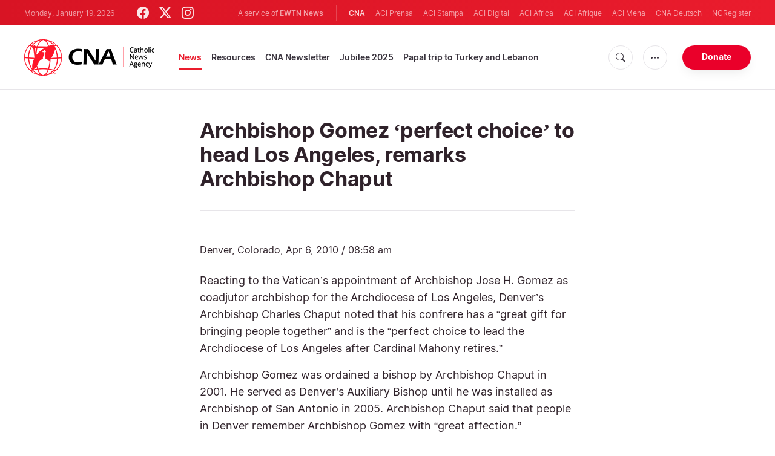

--- FILE ---
content_type: text/html; charset=utf-8
request_url: https://www.google.com/recaptcha/enterprise/anchor?ar=1&k=6LdGZJsoAAAAAIwMJHRwqiAHA6A_6ZP6bTYpbgSX&co=aHR0cHM6Ly93d3cuY2F0aG9saWNuZXdzYWdlbmN5LmNvbTo0NDM.&hl=en&v=PoyoqOPhxBO7pBk68S4YbpHZ&size=invisible&badge=inline&anchor-ms=20000&execute-ms=30000&cb=lmphvq38cfzk
body_size: 48909
content:
<!DOCTYPE HTML><html dir="ltr" lang="en"><head><meta http-equiv="Content-Type" content="text/html; charset=UTF-8">
<meta http-equiv="X-UA-Compatible" content="IE=edge">
<title>reCAPTCHA</title>
<style type="text/css">
/* cyrillic-ext */
@font-face {
  font-family: 'Roboto';
  font-style: normal;
  font-weight: 400;
  font-stretch: 100%;
  src: url(//fonts.gstatic.com/s/roboto/v48/KFO7CnqEu92Fr1ME7kSn66aGLdTylUAMa3GUBHMdazTgWw.woff2) format('woff2');
  unicode-range: U+0460-052F, U+1C80-1C8A, U+20B4, U+2DE0-2DFF, U+A640-A69F, U+FE2E-FE2F;
}
/* cyrillic */
@font-face {
  font-family: 'Roboto';
  font-style: normal;
  font-weight: 400;
  font-stretch: 100%;
  src: url(//fonts.gstatic.com/s/roboto/v48/KFO7CnqEu92Fr1ME7kSn66aGLdTylUAMa3iUBHMdazTgWw.woff2) format('woff2');
  unicode-range: U+0301, U+0400-045F, U+0490-0491, U+04B0-04B1, U+2116;
}
/* greek-ext */
@font-face {
  font-family: 'Roboto';
  font-style: normal;
  font-weight: 400;
  font-stretch: 100%;
  src: url(//fonts.gstatic.com/s/roboto/v48/KFO7CnqEu92Fr1ME7kSn66aGLdTylUAMa3CUBHMdazTgWw.woff2) format('woff2');
  unicode-range: U+1F00-1FFF;
}
/* greek */
@font-face {
  font-family: 'Roboto';
  font-style: normal;
  font-weight: 400;
  font-stretch: 100%;
  src: url(//fonts.gstatic.com/s/roboto/v48/KFO7CnqEu92Fr1ME7kSn66aGLdTylUAMa3-UBHMdazTgWw.woff2) format('woff2');
  unicode-range: U+0370-0377, U+037A-037F, U+0384-038A, U+038C, U+038E-03A1, U+03A3-03FF;
}
/* math */
@font-face {
  font-family: 'Roboto';
  font-style: normal;
  font-weight: 400;
  font-stretch: 100%;
  src: url(//fonts.gstatic.com/s/roboto/v48/KFO7CnqEu92Fr1ME7kSn66aGLdTylUAMawCUBHMdazTgWw.woff2) format('woff2');
  unicode-range: U+0302-0303, U+0305, U+0307-0308, U+0310, U+0312, U+0315, U+031A, U+0326-0327, U+032C, U+032F-0330, U+0332-0333, U+0338, U+033A, U+0346, U+034D, U+0391-03A1, U+03A3-03A9, U+03B1-03C9, U+03D1, U+03D5-03D6, U+03F0-03F1, U+03F4-03F5, U+2016-2017, U+2034-2038, U+203C, U+2040, U+2043, U+2047, U+2050, U+2057, U+205F, U+2070-2071, U+2074-208E, U+2090-209C, U+20D0-20DC, U+20E1, U+20E5-20EF, U+2100-2112, U+2114-2115, U+2117-2121, U+2123-214F, U+2190, U+2192, U+2194-21AE, U+21B0-21E5, U+21F1-21F2, U+21F4-2211, U+2213-2214, U+2216-22FF, U+2308-230B, U+2310, U+2319, U+231C-2321, U+2336-237A, U+237C, U+2395, U+239B-23B7, U+23D0, U+23DC-23E1, U+2474-2475, U+25AF, U+25B3, U+25B7, U+25BD, U+25C1, U+25CA, U+25CC, U+25FB, U+266D-266F, U+27C0-27FF, U+2900-2AFF, U+2B0E-2B11, U+2B30-2B4C, U+2BFE, U+3030, U+FF5B, U+FF5D, U+1D400-1D7FF, U+1EE00-1EEFF;
}
/* symbols */
@font-face {
  font-family: 'Roboto';
  font-style: normal;
  font-weight: 400;
  font-stretch: 100%;
  src: url(//fonts.gstatic.com/s/roboto/v48/KFO7CnqEu92Fr1ME7kSn66aGLdTylUAMaxKUBHMdazTgWw.woff2) format('woff2');
  unicode-range: U+0001-000C, U+000E-001F, U+007F-009F, U+20DD-20E0, U+20E2-20E4, U+2150-218F, U+2190, U+2192, U+2194-2199, U+21AF, U+21E6-21F0, U+21F3, U+2218-2219, U+2299, U+22C4-22C6, U+2300-243F, U+2440-244A, U+2460-24FF, U+25A0-27BF, U+2800-28FF, U+2921-2922, U+2981, U+29BF, U+29EB, U+2B00-2BFF, U+4DC0-4DFF, U+FFF9-FFFB, U+10140-1018E, U+10190-1019C, U+101A0, U+101D0-101FD, U+102E0-102FB, U+10E60-10E7E, U+1D2C0-1D2D3, U+1D2E0-1D37F, U+1F000-1F0FF, U+1F100-1F1AD, U+1F1E6-1F1FF, U+1F30D-1F30F, U+1F315, U+1F31C, U+1F31E, U+1F320-1F32C, U+1F336, U+1F378, U+1F37D, U+1F382, U+1F393-1F39F, U+1F3A7-1F3A8, U+1F3AC-1F3AF, U+1F3C2, U+1F3C4-1F3C6, U+1F3CA-1F3CE, U+1F3D4-1F3E0, U+1F3ED, U+1F3F1-1F3F3, U+1F3F5-1F3F7, U+1F408, U+1F415, U+1F41F, U+1F426, U+1F43F, U+1F441-1F442, U+1F444, U+1F446-1F449, U+1F44C-1F44E, U+1F453, U+1F46A, U+1F47D, U+1F4A3, U+1F4B0, U+1F4B3, U+1F4B9, U+1F4BB, U+1F4BF, U+1F4C8-1F4CB, U+1F4D6, U+1F4DA, U+1F4DF, U+1F4E3-1F4E6, U+1F4EA-1F4ED, U+1F4F7, U+1F4F9-1F4FB, U+1F4FD-1F4FE, U+1F503, U+1F507-1F50B, U+1F50D, U+1F512-1F513, U+1F53E-1F54A, U+1F54F-1F5FA, U+1F610, U+1F650-1F67F, U+1F687, U+1F68D, U+1F691, U+1F694, U+1F698, U+1F6AD, U+1F6B2, U+1F6B9-1F6BA, U+1F6BC, U+1F6C6-1F6CF, U+1F6D3-1F6D7, U+1F6E0-1F6EA, U+1F6F0-1F6F3, U+1F6F7-1F6FC, U+1F700-1F7FF, U+1F800-1F80B, U+1F810-1F847, U+1F850-1F859, U+1F860-1F887, U+1F890-1F8AD, U+1F8B0-1F8BB, U+1F8C0-1F8C1, U+1F900-1F90B, U+1F93B, U+1F946, U+1F984, U+1F996, U+1F9E9, U+1FA00-1FA6F, U+1FA70-1FA7C, U+1FA80-1FA89, U+1FA8F-1FAC6, U+1FACE-1FADC, U+1FADF-1FAE9, U+1FAF0-1FAF8, U+1FB00-1FBFF;
}
/* vietnamese */
@font-face {
  font-family: 'Roboto';
  font-style: normal;
  font-weight: 400;
  font-stretch: 100%;
  src: url(//fonts.gstatic.com/s/roboto/v48/KFO7CnqEu92Fr1ME7kSn66aGLdTylUAMa3OUBHMdazTgWw.woff2) format('woff2');
  unicode-range: U+0102-0103, U+0110-0111, U+0128-0129, U+0168-0169, U+01A0-01A1, U+01AF-01B0, U+0300-0301, U+0303-0304, U+0308-0309, U+0323, U+0329, U+1EA0-1EF9, U+20AB;
}
/* latin-ext */
@font-face {
  font-family: 'Roboto';
  font-style: normal;
  font-weight: 400;
  font-stretch: 100%;
  src: url(//fonts.gstatic.com/s/roboto/v48/KFO7CnqEu92Fr1ME7kSn66aGLdTylUAMa3KUBHMdazTgWw.woff2) format('woff2');
  unicode-range: U+0100-02BA, U+02BD-02C5, U+02C7-02CC, U+02CE-02D7, U+02DD-02FF, U+0304, U+0308, U+0329, U+1D00-1DBF, U+1E00-1E9F, U+1EF2-1EFF, U+2020, U+20A0-20AB, U+20AD-20C0, U+2113, U+2C60-2C7F, U+A720-A7FF;
}
/* latin */
@font-face {
  font-family: 'Roboto';
  font-style: normal;
  font-weight: 400;
  font-stretch: 100%;
  src: url(//fonts.gstatic.com/s/roboto/v48/KFO7CnqEu92Fr1ME7kSn66aGLdTylUAMa3yUBHMdazQ.woff2) format('woff2');
  unicode-range: U+0000-00FF, U+0131, U+0152-0153, U+02BB-02BC, U+02C6, U+02DA, U+02DC, U+0304, U+0308, U+0329, U+2000-206F, U+20AC, U+2122, U+2191, U+2193, U+2212, U+2215, U+FEFF, U+FFFD;
}
/* cyrillic-ext */
@font-face {
  font-family: 'Roboto';
  font-style: normal;
  font-weight: 500;
  font-stretch: 100%;
  src: url(//fonts.gstatic.com/s/roboto/v48/KFO7CnqEu92Fr1ME7kSn66aGLdTylUAMa3GUBHMdazTgWw.woff2) format('woff2');
  unicode-range: U+0460-052F, U+1C80-1C8A, U+20B4, U+2DE0-2DFF, U+A640-A69F, U+FE2E-FE2F;
}
/* cyrillic */
@font-face {
  font-family: 'Roboto';
  font-style: normal;
  font-weight: 500;
  font-stretch: 100%;
  src: url(//fonts.gstatic.com/s/roboto/v48/KFO7CnqEu92Fr1ME7kSn66aGLdTylUAMa3iUBHMdazTgWw.woff2) format('woff2');
  unicode-range: U+0301, U+0400-045F, U+0490-0491, U+04B0-04B1, U+2116;
}
/* greek-ext */
@font-face {
  font-family: 'Roboto';
  font-style: normal;
  font-weight: 500;
  font-stretch: 100%;
  src: url(//fonts.gstatic.com/s/roboto/v48/KFO7CnqEu92Fr1ME7kSn66aGLdTylUAMa3CUBHMdazTgWw.woff2) format('woff2');
  unicode-range: U+1F00-1FFF;
}
/* greek */
@font-face {
  font-family: 'Roboto';
  font-style: normal;
  font-weight: 500;
  font-stretch: 100%;
  src: url(//fonts.gstatic.com/s/roboto/v48/KFO7CnqEu92Fr1ME7kSn66aGLdTylUAMa3-UBHMdazTgWw.woff2) format('woff2');
  unicode-range: U+0370-0377, U+037A-037F, U+0384-038A, U+038C, U+038E-03A1, U+03A3-03FF;
}
/* math */
@font-face {
  font-family: 'Roboto';
  font-style: normal;
  font-weight: 500;
  font-stretch: 100%;
  src: url(//fonts.gstatic.com/s/roboto/v48/KFO7CnqEu92Fr1ME7kSn66aGLdTylUAMawCUBHMdazTgWw.woff2) format('woff2');
  unicode-range: U+0302-0303, U+0305, U+0307-0308, U+0310, U+0312, U+0315, U+031A, U+0326-0327, U+032C, U+032F-0330, U+0332-0333, U+0338, U+033A, U+0346, U+034D, U+0391-03A1, U+03A3-03A9, U+03B1-03C9, U+03D1, U+03D5-03D6, U+03F0-03F1, U+03F4-03F5, U+2016-2017, U+2034-2038, U+203C, U+2040, U+2043, U+2047, U+2050, U+2057, U+205F, U+2070-2071, U+2074-208E, U+2090-209C, U+20D0-20DC, U+20E1, U+20E5-20EF, U+2100-2112, U+2114-2115, U+2117-2121, U+2123-214F, U+2190, U+2192, U+2194-21AE, U+21B0-21E5, U+21F1-21F2, U+21F4-2211, U+2213-2214, U+2216-22FF, U+2308-230B, U+2310, U+2319, U+231C-2321, U+2336-237A, U+237C, U+2395, U+239B-23B7, U+23D0, U+23DC-23E1, U+2474-2475, U+25AF, U+25B3, U+25B7, U+25BD, U+25C1, U+25CA, U+25CC, U+25FB, U+266D-266F, U+27C0-27FF, U+2900-2AFF, U+2B0E-2B11, U+2B30-2B4C, U+2BFE, U+3030, U+FF5B, U+FF5D, U+1D400-1D7FF, U+1EE00-1EEFF;
}
/* symbols */
@font-face {
  font-family: 'Roboto';
  font-style: normal;
  font-weight: 500;
  font-stretch: 100%;
  src: url(//fonts.gstatic.com/s/roboto/v48/KFO7CnqEu92Fr1ME7kSn66aGLdTylUAMaxKUBHMdazTgWw.woff2) format('woff2');
  unicode-range: U+0001-000C, U+000E-001F, U+007F-009F, U+20DD-20E0, U+20E2-20E4, U+2150-218F, U+2190, U+2192, U+2194-2199, U+21AF, U+21E6-21F0, U+21F3, U+2218-2219, U+2299, U+22C4-22C6, U+2300-243F, U+2440-244A, U+2460-24FF, U+25A0-27BF, U+2800-28FF, U+2921-2922, U+2981, U+29BF, U+29EB, U+2B00-2BFF, U+4DC0-4DFF, U+FFF9-FFFB, U+10140-1018E, U+10190-1019C, U+101A0, U+101D0-101FD, U+102E0-102FB, U+10E60-10E7E, U+1D2C0-1D2D3, U+1D2E0-1D37F, U+1F000-1F0FF, U+1F100-1F1AD, U+1F1E6-1F1FF, U+1F30D-1F30F, U+1F315, U+1F31C, U+1F31E, U+1F320-1F32C, U+1F336, U+1F378, U+1F37D, U+1F382, U+1F393-1F39F, U+1F3A7-1F3A8, U+1F3AC-1F3AF, U+1F3C2, U+1F3C4-1F3C6, U+1F3CA-1F3CE, U+1F3D4-1F3E0, U+1F3ED, U+1F3F1-1F3F3, U+1F3F5-1F3F7, U+1F408, U+1F415, U+1F41F, U+1F426, U+1F43F, U+1F441-1F442, U+1F444, U+1F446-1F449, U+1F44C-1F44E, U+1F453, U+1F46A, U+1F47D, U+1F4A3, U+1F4B0, U+1F4B3, U+1F4B9, U+1F4BB, U+1F4BF, U+1F4C8-1F4CB, U+1F4D6, U+1F4DA, U+1F4DF, U+1F4E3-1F4E6, U+1F4EA-1F4ED, U+1F4F7, U+1F4F9-1F4FB, U+1F4FD-1F4FE, U+1F503, U+1F507-1F50B, U+1F50D, U+1F512-1F513, U+1F53E-1F54A, U+1F54F-1F5FA, U+1F610, U+1F650-1F67F, U+1F687, U+1F68D, U+1F691, U+1F694, U+1F698, U+1F6AD, U+1F6B2, U+1F6B9-1F6BA, U+1F6BC, U+1F6C6-1F6CF, U+1F6D3-1F6D7, U+1F6E0-1F6EA, U+1F6F0-1F6F3, U+1F6F7-1F6FC, U+1F700-1F7FF, U+1F800-1F80B, U+1F810-1F847, U+1F850-1F859, U+1F860-1F887, U+1F890-1F8AD, U+1F8B0-1F8BB, U+1F8C0-1F8C1, U+1F900-1F90B, U+1F93B, U+1F946, U+1F984, U+1F996, U+1F9E9, U+1FA00-1FA6F, U+1FA70-1FA7C, U+1FA80-1FA89, U+1FA8F-1FAC6, U+1FACE-1FADC, U+1FADF-1FAE9, U+1FAF0-1FAF8, U+1FB00-1FBFF;
}
/* vietnamese */
@font-face {
  font-family: 'Roboto';
  font-style: normal;
  font-weight: 500;
  font-stretch: 100%;
  src: url(//fonts.gstatic.com/s/roboto/v48/KFO7CnqEu92Fr1ME7kSn66aGLdTylUAMa3OUBHMdazTgWw.woff2) format('woff2');
  unicode-range: U+0102-0103, U+0110-0111, U+0128-0129, U+0168-0169, U+01A0-01A1, U+01AF-01B0, U+0300-0301, U+0303-0304, U+0308-0309, U+0323, U+0329, U+1EA0-1EF9, U+20AB;
}
/* latin-ext */
@font-face {
  font-family: 'Roboto';
  font-style: normal;
  font-weight: 500;
  font-stretch: 100%;
  src: url(//fonts.gstatic.com/s/roboto/v48/KFO7CnqEu92Fr1ME7kSn66aGLdTylUAMa3KUBHMdazTgWw.woff2) format('woff2');
  unicode-range: U+0100-02BA, U+02BD-02C5, U+02C7-02CC, U+02CE-02D7, U+02DD-02FF, U+0304, U+0308, U+0329, U+1D00-1DBF, U+1E00-1E9F, U+1EF2-1EFF, U+2020, U+20A0-20AB, U+20AD-20C0, U+2113, U+2C60-2C7F, U+A720-A7FF;
}
/* latin */
@font-face {
  font-family: 'Roboto';
  font-style: normal;
  font-weight: 500;
  font-stretch: 100%;
  src: url(//fonts.gstatic.com/s/roboto/v48/KFO7CnqEu92Fr1ME7kSn66aGLdTylUAMa3yUBHMdazQ.woff2) format('woff2');
  unicode-range: U+0000-00FF, U+0131, U+0152-0153, U+02BB-02BC, U+02C6, U+02DA, U+02DC, U+0304, U+0308, U+0329, U+2000-206F, U+20AC, U+2122, U+2191, U+2193, U+2212, U+2215, U+FEFF, U+FFFD;
}
/* cyrillic-ext */
@font-face {
  font-family: 'Roboto';
  font-style: normal;
  font-weight: 900;
  font-stretch: 100%;
  src: url(//fonts.gstatic.com/s/roboto/v48/KFO7CnqEu92Fr1ME7kSn66aGLdTylUAMa3GUBHMdazTgWw.woff2) format('woff2');
  unicode-range: U+0460-052F, U+1C80-1C8A, U+20B4, U+2DE0-2DFF, U+A640-A69F, U+FE2E-FE2F;
}
/* cyrillic */
@font-face {
  font-family: 'Roboto';
  font-style: normal;
  font-weight: 900;
  font-stretch: 100%;
  src: url(//fonts.gstatic.com/s/roboto/v48/KFO7CnqEu92Fr1ME7kSn66aGLdTylUAMa3iUBHMdazTgWw.woff2) format('woff2');
  unicode-range: U+0301, U+0400-045F, U+0490-0491, U+04B0-04B1, U+2116;
}
/* greek-ext */
@font-face {
  font-family: 'Roboto';
  font-style: normal;
  font-weight: 900;
  font-stretch: 100%;
  src: url(//fonts.gstatic.com/s/roboto/v48/KFO7CnqEu92Fr1ME7kSn66aGLdTylUAMa3CUBHMdazTgWw.woff2) format('woff2');
  unicode-range: U+1F00-1FFF;
}
/* greek */
@font-face {
  font-family: 'Roboto';
  font-style: normal;
  font-weight: 900;
  font-stretch: 100%;
  src: url(//fonts.gstatic.com/s/roboto/v48/KFO7CnqEu92Fr1ME7kSn66aGLdTylUAMa3-UBHMdazTgWw.woff2) format('woff2');
  unicode-range: U+0370-0377, U+037A-037F, U+0384-038A, U+038C, U+038E-03A1, U+03A3-03FF;
}
/* math */
@font-face {
  font-family: 'Roboto';
  font-style: normal;
  font-weight: 900;
  font-stretch: 100%;
  src: url(//fonts.gstatic.com/s/roboto/v48/KFO7CnqEu92Fr1ME7kSn66aGLdTylUAMawCUBHMdazTgWw.woff2) format('woff2');
  unicode-range: U+0302-0303, U+0305, U+0307-0308, U+0310, U+0312, U+0315, U+031A, U+0326-0327, U+032C, U+032F-0330, U+0332-0333, U+0338, U+033A, U+0346, U+034D, U+0391-03A1, U+03A3-03A9, U+03B1-03C9, U+03D1, U+03D5-03D6, U+03F0-03F1, U+03F4-03F5, U+2016-2017, U+2034-2038, U+203C, U+2040, U+2043, U+2047, U+2050, U+2057, U+205F, U+2070-2071, U+2074-208E, U+2090-209C, U+20D0-20DC, U+20E1, U+20E5-20EF, U+2100-2112, U+2114-2115, U+2117-2121, U+2123-214F, U+2190, U+2192, U+2194-21AE, U+21B0-21E5, U+21F1-21F2, U+21F4-2211, U+2213-2214, U+2216-22FF, U+2308-230B, U+2310, U+2319, U+231C-2321, U+2336-237A, U+237C, U+2395, U+239B-23B7, U+23D0, U+23DC-23E1, U+2474-2475, U+25AF, U+25B3, U+25B7, U+25BD, U+25C1, U+25CA, U+25CC, U+25FB, U+266D-266F, U+27C0-27FF, U+2900-2AFF, U+2B0E-2B11, U+2B30-2B4C, U+2BFE, U+3030, U+FF5B, U+FF5D, U+1D400-1D7FF, U+1EE00-1EEFF;
}
/* symbols */
@font-face {
  font-family: 'Roboto';
  font-style: normal;
  font-weight: 900;
  font-stretch: 100%;
  src: url(//fonts.gstatic.com/s/roboto/v48/KFO7CnqEu92Fr1ME7kSn66aGLdTylUAMaxKUBHMdazTgWw.woff2) format('woff2');
  unicode-range: U+0001-000C, U+000E-001F, U+007F-009F, U+20DD-20E0, U+20E2-20E4, U+2150-218F, U+2190, U+2192, U+2194-2199, U+21AF, U+21E6-21F0, U+21F3, U+2218-2219, U+2299, U+22C4-22C6, U+2300-243F, U+2440-244A, U+2460-24FF, U+25A0-27BF, U+2800-28FF, U+2921-2922, U+2981, U+29BF, U+29EB, U+2B00-2BFF, U+4DC0-4DFF, U+FFF9-FFFB, U+10140-1018E, U+10190-1019C, U+101A0, U+101D0-101FD, U+102E0-102FB, U+10E60-10E7E, U+1D2C0-1D2D3, U+1D2E0-1D37F, U+1F000-1F0FF, U+1F100-1F1AD, U+1F1E6-1F1FF, U+1F30D-1F30F, U+1F315, U+1F31C, U+1F31E, U+1F320-1F32C, U+1F336, U+1F378, U+1F37D, U+1F382, U+1F393-1F39F, U+1F3A7-1F3A8, U+1F3AC-1F3AF, U+1F3C2, U+1F3C4-1F3C6, U+1F3CA-1F3CE, U+1F3D4-1F3E0, U+1F3ED, U+1F3F1-1F3F3, U+1F3F5-1F3F7, U+1F408, U+1F415, U+1F41F, U+1F426, U+1F43F, U+1F441-1F442, U+1F444, U+1F446-1F449, U+1F44C-1F44E, U+1F453, U+1F46A, U+1F47D, U+1F4A3, U+1F4B0, U+1F4B3, U+1F4B9, U+1F4BB, U+1F4BF, U+1F4C8-1F4CB, U+1F4D6, U+1F4DA, U+1F4DF, U+1F4E3-1F4E6, U+1F4EA-1F4ED, U+1F4F7, U+1F4F9-1F4FB, U+1F4FD-1F4FE, U+1F503, U+1F507-1F50B, U+1F50D, U+1F512-1F513, U+1F53E-1F54A, U+1F54F-1F5FA, U+1F610, U+1F650-1F67F, U+1F687, U+1F68D, U+1F691, U+1F694, U+1F698, U+1F6AD, U+1F6B2, U+1F6B9-1F6BA, U+1F6BC, U+1F6C6-1F6CF, U+1F6D3-1F6D7, U+1F6E0-1F6EA, U+1F6F0-1F6F3, U+1F6F7-1F6FC, U+1F700-1F7FF, U+1F800-1F80B, U+1F810-1F847, U+1F850-1F859, U+1F860-1F887, U+1F890-1F8AD, U+1F8B0-1F8BB, U+1F8C0-1F8C1, U+1F900-1F90B, U+1F93B, U+1F946, U+1F984, U+1F996, U+1F9E9, U+1FA00-1FA6F, U+1FA70-1FA7C, U+1FA80-1FA89, U+1FA8F-1FAC6, U+1FACE-1FADC, U+1FADF-1FAE9, U+1FAF0-1FAF8, U+1FB00-1FBFF;
}
/* vietnamese */
@font-face {
  font-family: 'Roboto';
  font-style: normal;
  font-weight: 900;
  font-stretch: 100%;
  src: url(//fonts.gstatic.com/s/roboto/v48/KFO7CnqEu92Fr1ME7kSn66aGLdTylUAMa3OUBHMdazTgWw.woff2) format('woff2');
  unicode-range: U+0102-0103, U+0110-0111, U+0128-0129, U+0168-0169, U+01A0-01A1, U+01AF-01B0, U+0300-0301, U+0303-0304, U+0308-0309, U+0323, U+0329, U+1EA0-1EF9, U+20AB;
}
/* latin-ext */
@font-face {
  font-family: 'Roboto';
  font-style: normal;
  font-weight: 900;
  font-stretch: 100%;
  src: url(//fonts.gstatic.com/s/roboto/v48/KFO7CnqEu92Fr1ME7kSn66aGLdTylUAMa3KUBHMdazTgWw.woff2) format('woff2');
  unicode-range: U+0100-02BA, U+02BD-02C5, U+02C7-02CC, U+02CE-02D7, U+02DD-02FF, U+0304, U+0308, U+0329, U+1D00-1DBF, U+1E00-1E9F, U+1EF2-1EFF, U+2020, U+20A0-20AB, U+20AD-20C0, U+2113, U+2C60-2C7F, U+A720-A7FF;
}
/* latin */
@font-face {
  font-family: 'Roboto';
  font-style: normal;
  font-weight: 900;
  font-stretch: 100%;
  src: url(//fonts.gstatic.com/s/roboto/v48/KFO7CnqEu92Fr1ME7kSn66aGLdTylUAMa3yUBHMdazQ.woff2) format('woff2');
  unicode-range: U+0000-00FF, U+0131, U+0152-0153, U+02BB-02BC, U+02C6, U+02DA, U+02DC, U+0304, U+0308, U+0329, U+2000-206F, U+20AC, U+2122, U+2191, U+2193, U+2212, U+2215, U+FEFF, U+FFFD;
}

</style>
<link rel="stylesheet" type="text/css" href="https://www.gstatic.com/recaptcha/releases/PoyoqOPhxBO7pBk68S4YbpHZ/styles__ltr.css">
<script nonce="NSMqnslmcAHeSyr_H4raUA" type="text/javascript">window['__recaptcha_api'] = 'https://www.google.com/recaptcha/enterprise/';</script>
<script type="text/javascript" src="https://www.gstatic.com/recaptcha/releases/PoyoqOPhxBO7pBk68S4YbpHZ/recaptcha__en.js" nonce="NSMqnslmcAHeSyr_H4raUA">
      
    </script></head>
<body><div id="rc-anchor-alert" class="rc-anchor-alert">This reCAPTCHA is for testing purposes only. Please report to the site admin if you are seeing this.</div>
<input type="hidden" id="recaptcha-token" value="[base64]">
<script type="text/javascript" nonce="NSMqnslmcAHeSyr_H4raUA">
      recaptcha.anchor.Main.init("[\x22ainput\x22,[\x22bgdata\x22,\x22\x22,\[base64]/[base64]/[base64]/[base64]/[base64]/[base64]/[base64]/[base64]/[base64]/[base64]\\u003d\x22,\[base64]\\u003d\\u003d\x22,\x22ScKfEsOSw7ckDcKSOcOzwq9Vwq43biRvWFcoesKOwpPDmxTCq2IwNV/Dp8KPwqvDssOzwr7DusKMMS0tw58hCcOtCFnDj8Ksw7tSw43Cs8OdEMOBwq3CumYRwoXCqcOxw6laJgxlwrTDscKidzVZXGTDncOmwo7DgzRvLcK/wpPDp8O4wrjCkcKULwjDknbDrsOTNMOYw7hsfUs6YSHDtVpxwrvDv2pwTMOHwozCicObejsRwo42wp/[base64]/w6JsSMK0IwDCjMOUB8KtwobDo8OQwqgGbX/[base64]/[base64]/Cgj1Zw4Z/w4XCrMKedC5XeMKfwr4oJWjDuG7Cqi3DtSBOED7CrCkTb8KiJ8KceUvClsKawo/CgknDnMO8w6RqeB5PwpFUw4TCv2JHw4jDhFYAbyTDosKlFiRIw6NLwqc2w7PCuxJzwo7DgMK5Kz8LAwB6w4EcwpnDsA4tR8OOeD4nw5LCrcOWU8OlOmHCi8OrPMKMwpfDjcOEDj1jaEsaw7/CsQ0dwq7CrMOrwqrCqcOAAyzDqnNsUlcxw5PDm8K/[base64]/E8Omw5rDqMKkcgIAPxp+TTjDsW3CnXXDoBQZw5JVwpVcwpllfD4pCcK7djBrw6pzFgvDlcK5PV7CmsO8fsKDO8OywrrCgcKQw7Nnw5dTwrkeZMOsL8Kkw6vDhMKRwoo2McKVw4R4w6rCrcOGB8OEwoMdwqsaQlhtByYPwo/[base64]/Ci8OFwo0LBzZafibCtsKbwqXDhcKpw5bCiCnDpcOTw6XClkx0wqjDo8Ojwr3CjsKxV1nDpMKyw51kw7EWw4fDnMOrw7oow4t+OFpNHMOIRxzDqArDm8OYQ8OCb8Oow5/Dm8O6NMO0w5JCHsOJFEzCqDo1w44HScOBX8KmW00Cw7okOcK2VUzDq8KSCzbDlMK4KcOVBGzCnn12Hy3CnyHDu2NCJcKzI2NawoDDlyHCn8K4wrc8w74+wpTDpsOnwpsBMWXCu8OGwozDgjDDkcKxXcOcwqvDn07Dj1/[base64]/[base64]/wpASK8Krwo7Dp8Kpw5ZRDMKwLy0nwrULXMKJw7/DhD4PwrrDilohwqo0wpLDmsOWwpDCr8O1w7/DqBJAwpvCrTAJLz3CvMKIw6AmDml1Di3CrS7Cu2BRwr5hwp7Ds1InwobCgzLDu3fCrsKQewjDl03DrzUDWDvCrMKSSmwOw5HDv1LDiD/Cq09Pw7/DvcOUwqPDsBd7w40HUMOOJcOPwoTCmcOOc8K2SsOVwqPDr8Kjb8OKKsOJCcOOw5vCiMKfw48cw5DDsiUXw4hYwpIiw6cdwqjDiD3Dnj/DocKXw6jCnkw9wpbDisOGOGB/woPDmV7CqSbCgH7DrjQTwr02w6Zawq4VMnlgX0MlEMOoWsKAwpxXw6LDsHBpcwgtw7fCssO7cMO3A1UYwoTDmcKew6XDtMOYwqkBw4bDm8OMJ8Kaw6zDtcO4aDB5w4/DjlDDhWDCr0vDpgvCmnfDnmkJcnIDwqNJwoDCsl9kwqfCvsOHwpTDscOawqI+wrcMNsOMwrB+EX4Bw7lUOsOAwrp6wo1DWX4XwpUPZy/Dp8K5BzsJwqjDvg/[base64]/w6/CjE5jwoZVHMKGw5FLACBsZDtTYsKcTUctWsOdwpkJClsnw4dawoDDlcKIR8Oqw4bDhSPDuMKiT8KTwo0tM8KGw7pcw4oXY8OYO8KFSzzDu3PDjGPCu8KtSsOqwqFgQsK8w480bcK6dMO2By/[base64]/CrGMCa8ODwpbDtsK0b17DpVXCn8KiEsOwAnvCocOCP8OfwpPDkSVQwpTCmcOLOcKIX8OBw73CjQQIGC3Dmw3DtDFTw6law6TCvsK1WcOST8K+w5x5BjQuwrTCm8Kkw7/CtsOuwq49AjJtKMOwA8OjwpZod1xdwqxiw7PDhMOCw5czwpvDoFNgwpTCg2AUw5XDisOSBmDDssO/wqdSw5nDkS3Ci3fDn8KKwpJPwpvCqR3DlcOqw4pQc8OdVnDDkcKKw55ZA8KbOcKiwplXw68lAsOlwrl1wo86I03CphAYw7pQRzbDmgpfJ1vCsBLChGAxwqM9w4/Dk39KecOdesK3RADDuMOQw7fCmExRw5PDsMKuCcKsGMK+dwYMwoHDhcO9EsKDw7A1wpQuwrHDqR3DvE48ansZe8ORw5cQGsOow7TChMKkw6hkSzUXwrLDuQbCjsKdQUQ4OkPCvGvDuzo7a0p5wqDDnHN0I8KHfMKoeRPCicOqwq/[base64]/Dqx19wqtTwrFqw7rDtAsEwrrCnUpTw6vDlz/CoWvCgDbDlMKYw4w1w5XDsMKrBBfChlrDlwRiLmXDvsODwpzCpMO8PsKlw5FiwpPDiD4tw7zCtXpYe8KTw4TCgsO7FcKawoQ7w5jDkMOlZcOBwrDCoDrCksOfIHNDCAtow4PCqhzClMKjwr1zw5jCr8Kgwr/CnMK9w4s2Fx0/wo87wqNzGjcvT8KzcG/CnQoKbcOdwqIPw5tVwprCijnCoMOhGxvDssOQw6Jiwr93XMOIwqHDoiVvU8OPwqdVUSLCmTV4w57CpwTDjsKdH8K/[base64]/ClsOoWGF6bQbDnDkWNcORJn/CrAgiwp7CtcO1S8Kyw73DgGfCkMOvwqkIwoJ+TsKAw5jDncOLw7J0w5jDpcKDwoXDsQnCnBrCum/CjcK5w7PDkwfCpcOcwqnDvcOFLGciw4p7wqNKTcOCNFDDtcKNJyPDlsK3OF3CvBjDpcKTHcOlZGk4wpTCrxo3w7gfwpwBwovCqTfDmcKxFsKSw7YRSjRPK8OVdcKpC0LCkVNjw4YxZF1Nw7zCpMKEeQDCq2nCpsKuLE/DpsODTRRkQcKww7zCqgFww7nDq8Kuw4bClHElVsOmfk0kVAZDw5I+cnBxccKAw61KNVVackrDisKAw4jCh8Kjw4V1cwt+wo3CkSbCq0XDhsONwpIAF8O/BEJdw4JWLcKMwoA5F8Ohw4gCw63DrU7CvMO1EMOZWsKvEsKVdMOAbMOUwokbPSLDjEzDrioQwrpvwpcfAQg/VsKvOMOJC8OoSsO4TsOqw7PChRXCl8K8wqsqfsONGMKxw4cHBMKbXsO2wpnDuzMcwoU4ZSLDgcKoTcOGDcOtwoJyw5PChcKmNzVQWcK/cMOncMKhdFFHH8KZw7TCozHDjcKmwptBE8KXF3UYTsKVwr7CssO1HcOXw7sCF8OmwpEEXErClnzDhMOfw49fbMKCwrQXDVoCwr07DsKDHcO0w65MRsK6aWk/wpXChMObwrFkw53CnMOpQm/DoF7Cq3FOPMOTwqNwwq3Cjw5jUXwNaH99w55bIFNoe8OcInAYQn/CgMOuDcKQwr/Cj8OHw7TDgF5/KcKRw4HDhy1FYMOMw41YTFfCrwdnOmg1w6/[base64]/ChsOcw4VGAB4OLhIhKyLDqSNHMkAoWBouwpA9w5pEXsOFw6csISLDnsONAsKiwoc2w5oBw4vCiMKbQiFtAEvDpko3wqbDsSoBw5HDtcOBVcKsBDrDsMOOak/CrFssWx/Dk8K5w7JsYMOlwrU/w5tBwolNw4PDuMOXUsOuwpgVw4gmasOGJMKkw47Ds8KnXngOwovCn1swLX53E8OrTgJ1wqDDh1fCkR9qQcKMfcOjMjvCjhXDnsOaw4jCisOiw6MjEWDClBxwwqdaUg0pQ8KMeG9OCE/CvChkYWEIT3JNfk8iFznDsxAlfsKywqR+wrvCucOsBsOswqc/w75CLCTCrsO9w4RnPQ7DowAtw4vCssKjFcOgw5dsCsORw4rDtcOsw4PCgifCpMKEwpsPNUrCn8KOYsKrWMKqZ1cUMgV/WRfCksKvw7TDoj7DksK0wp9PQ8OlwrdsRMK1TMOoEsO7ZHDDoizDoMKUP2/CgMKDRld9dsKYKFJje8OtAw/[base64]/RWzChTfCn0/DkznDrMObHVTDoSI3w63DiBbCucOLKXFAw4rCmsOGw74qwqtKV1FfckR5BMKNw4l4w5suwq/DszFiw4Etw5Vdw5sVwq/ChcOiFsOdEy91CsKRw4UMPMO4wrbDqcOZw5cBGcOAw6daFnBgYMObbHjCiMKywpdqw5oGw4PDosOpX8KDb0TDlMOgwrg5F8OCXnloXMKKGS8oImF5WsKhWFPCmErCpwREC0XDsEkxwq9ywoksw4zDrcO1wq/CucKXVsKbNjDDulDDtxYpJ8KHD8KYTDQgw6PDpStBXMKYw5drwpATwpRlwppSw7vDi8OracKudcOWanMFwohJw5wRw5TDknYDN2/Dr0NNOUxpw5NPHDUWwqhQQSvDsMKiDyZmD1Aaw6DCg1hiI8Kgw40qw5jCq8O+MSdtw5PDtAlrw6ceNEjCvGZ1LsOnw7Ryw6rDtsOuTMOiKw/DjF9Ywo/ClsKrbEFdw63ClEIYw5XCnnLDrMKPwpw1HsKXwrxoX8OwCjnDpjdCwrESw6RRwonCtzPDnsKRHlbClTTDhijDoAXCuhxiwoQzc2zCgVvDu00PcMORw6/[base64]/[base64]/Cu8KuwqtdEsKCeFHDicK8CkpawpJtw67DomHCpHZ+ADLCmcKAd8OZwoIoZFd4QDYxQcKpw6lJI8KFMsKCGQ1Hw7PDnsKGwqgBElXCvgjCp8KGOCdkecKwEyvCmnvCtWx9Tzhqw7fCicK7w5PCs0bDv8OnwqoCPsKjw4HCm1rChsK/d8Kew502KMKTwrvDg0nCpQfCtsKOwpjCuTfDlMK8eMOgwrLCqWwLGcK0wrlib8OMVRBWQsK6w540wr1Iw43DrXoIwr7Dl21JR3EjIMKJOixaOFnDpXp0dQ1OFBQVIBXDlzHDrS3CgDLCuMKcJhbDlAXDh3Blw63CgVpRwpk8wp/DmE3DtnldeHXDolY2woLDo3TDm8KAKHnDmWRXwpZ/NETClcKRw75PwoXCqQsrWAoXwphsbMOSGljCgsOow7sVLMKfFMOkwo86wrRKwollw6rCoMKtAD3Cgg7ClsK9LcKUw6FMw4rCgsO1wqjDmgjClAHDtAcpasKPwo4wwpMiw4t3VsO4csK5wr/DjsO3XD/CsX3DiMOlw7rCsFnDssKhw5l4w7IDwpwxwp1VTsOfXH/CucOwZkR2KsK8w5gCXEYWw60FwoDDlj5vW8OWw7Ulw6c2EcOnW8KFwrHDrMKhIl3ClyLDm3DCisO/McKAwpsYVA7CqwXDpsO/wp7CssKTw4jCq3fCssOuw5rDlMKJworCjsO+W8KvTUA5EAbCrMORw6PDkwcKdAlfPsOgCBgdwpvDmD/CnsO+wqDDp8O7w57DsRzDryMyw6LCkjrClRh+wrXDisOZJcKXw4DCisOww6dAw5Z0w4nCuRo7w69CwpRKc8Kgw6HDicOyBsOtwqPDkk3DpsKGw4/Ch8KsKHvCrcOaw7Qmw7Nuw4oNw7M1w4XDqXDCucKKw53Dj8K/wp/DmMONw7dyw7nDtCHCklJHwovDgwPCqcOkJCFqegnDtF3Ch34mXG0Hw6jDgMKKwq/DksK0KsONIAUzw75fw5RXw5LDlcK4w5h3KcOHMHcBFsKgw7U5w6N8PF51wqxGRsKMwoUnwp/Cu8Ktw7c3wq3DhMOcTsOiAMKNQ8Kqw7PDiMOFwr45NgkNbGkeH8KZw6bDlcKTwonCgcOTw6kdwodMKTEIcwLDjz5Dw69xG8OpwrfDmiPDkcKidifCo8KRwrLCr8KmLcOzw5/DjcOowq7CtFLCiz8GwqvDgMKLwr01w6Jrw6zCn8OmwqcxU8Ksb8KrHMKvwpbDoSYCGWJaw6jDvz0Mw4fDr8O6w4JGb8Oww4VWwpLCosKqwqQRwqs/[base64]/esOqUMK0Cz8Sw5jCmw4NChYLbcO/w6A/YsKxw5HCogRjw7zCrsOTw4IQw5JtwqrCm8KawpjCkMOCSzbDu8KMwpMVw6IEwrMgwo5/UsOIccKxwpATw7xBIC3CmTzCl8KxasOWVT0+wrIuTMKJeCvChBxQGsOvL8O2cMK1acOew7rDmMO9w63CgMKYKsO2WcOqw5XDtH88wp7CgATDscK/EBbCpEdcasODWsOIw5XCgisNYMKxKMOewqpUS8OldEAsRhHCvyoHwpTDjcKMw6omwqYnJ3xDKD7ClV7Dk8Omw4cmQkJlwprDnRfDoXJIRiElUcKswohoKgBEFcOBw6/CncOWbMKjw7FWNWkkFcOYw5UqHsK/w5jDqMO4HMOhCABCwq7DlF/DlcOmZgDCksODSk0zw6HDm1HDmETCqVMtwoApwq4lw6hdwpbCjyjCn3TDpCBRw7E+w40Gw6HDgsKRwqTCgcOPNm/Dj8OIQQ4tw6Z5wrJFwrILw6ApPy5dwpDClsKWw5DCtsKfwp9rSUl8wpZ8fU7CuMO3wqHCt8KEwrE5w4suLX1mKhVUS11nw4BhwrHCrcOEwo7DtwjDrsOrw5PDvUY+wo1gw68tw5vDtH/CnMOWw4bCtsKzw5HClS0TdcKIbsKDw7cOccOgwoPDtcONK8Ovb8KTwr7CiEACw6oWw5HDgcKPJcKwOjrCisOTwpUSw7XDnsOYwoLDn2g4wqvCicOhw4wtwqPCrlFqwpVvAsONwr/[base64]/PcOjwqDCnTgrcmpwwq/DhMOTwqlxw6TDnGTDqwjCgHEwwq3CuUvDiAXCmWkEw5YIA1NQw7/CnwjDvsOdwoPCmnPClcKVVsKxOcKYw5Rfd20mwrpcwoocFiHDvlPDkAzCj2nCiDLCjsKEKsOKw7c4wonDjG7Ds8Khwq9Rwo7DpcO0LHZTAsOpasKDwpUhwpAOwpwaL1DCiT3DnMOVGizCi8OjaWlKwqYxQsKEwrMLw5xcJxdJw67ChDXDsy3CoMKGR8OEXn/DuAc/eMOEw43Ci8O1wpLCmGhNexnCunXCtMK9wozDhR/[base64]/woI9PMOOwo3CkcKAwpgkw78Bw6giwoBCwrheN8O2JsKPLcOcDsK5w5kRT8ORdsOVwrPDiXbCnMOOU2vClMOvw4VJwqljeW94XQ7DuGMQw57CncKRJgEnwoHDgw/DrB87SsKnZVt7XjMyH8KKXRRiAMOKc8OucG3CnMOIYVfCi8KCw5B3a1PCgcKJwp7DpGXCsUvDgXB2w5nCrMK5LcOeacKPf1zCt8OOY8OLwoHCjxXCp2xGwpfCmMKpw6/[base64]/CkhfCgMOMw6powqUiGsOVHivCixp0wpzCucO6wq3Cry/CoHscbMKVWsKeYMOFY8KcDWnCixBHG2wpP0zCixd+wqbCgcOxa8KVw58iQMKXC8KJDcKfUHUobwZbcwHCt2QBwpBkw6XDpnlEdMOpw7nCpsOPF8KYw6JMGWE2K8OHwr/DnhLDphLCm8OsI2dSwqQfwrYyecK+XjfClMOMw5LCrijCgWhRw6XDt3fDoArCnj9Pwp3DvcOMwrwEwrMlOsKXckrClsKbOsO/[base64]/DpRIHQsONwpbDjT07acO5w6bDiMKKw7nDjkrCoGlkSMK8DcKUNcKQw4HDjsKMFQ9lwrTClMK/e2c2FcKcJi/DvXkJwoADY3pATcOCZGvDtkXCjcOICMOIXA/[base64]/DuSlOw75vTD/CoyMbw64wAFXDhsKqwozDgcKhwpDDuRViwrrCj8KQG8KTw5lGw5doMcK/w71ZAcKEw5PDimHClcKxw7HCkggbJsKqwrdAIBPDp8KSEXHDnsO4NmBcIQnDsErCn2pow5sLbcOZZ8O/w73CisKWWlrDisOqwozDncK0w4Zww6JCNsKVwovDhcKrw4bDnG/CiMKAKwlUTHLDucK9wrw6JBccwrrCvmcmXMKyw4spW8KmbBPCoBvChmbDgFcVBzbDuMOewr9TDsO/EjbCqcKBEHdIwpfDuMKEwo/Du2LDgSlJw6cvTcKREcOgdGQ/wq/CrBnDhsO1InrDjzBVwqfDscO9wr0YFcK/[base64]/S8Kob29/[base64]/DnsK5w59RGRjDoDLCq1ckwowqcsKnQMO1wppFW0InYMOnwpVeLMKaWxzDnyfDigcEAi4iQsKDwr46W8KbwrxUwo9mwqbCik94w51XYkTCksOfcMO8XyXDlSgWHVDDtUXCvsOOacOXCRgCZU/Dm8OUw5DDjXrCu2UBwoLDoHzCocOXw7HCqMOTCsKAwpvDs8K4Q1EsEcKxwoHCpWFfw6bDuWvDhsKXEXTDiHhMUWQWw4XCjFTCjsOmwpHDt3ttwqkew5EzwoMKfAXDoC/DgcKOw6/DjcK2ZsKOUmdqTgbDisKfOT/[base64]/CkcO0VzzDj8KiwqnDlClkw6PCrsOBC8OaCsODHSfCucOWb8OBXxAYw7k+wrbClcO3AcKbJMKHwqPCjyTCiXMhw6fDgD7Dmz9owrbCghJKw5IMWX8/w6AawqF1EFjDhz3Do8K7w4rCmGrCrcOgH8OdDghBFsKLI8OwwovDqWbDnsO4KMKwLDLChcKgwoTDrcK1LgDCjcO5c8KqwplewrTDlcOtwprCrcOgYzDCpHfCucKuw7gXwpbDrcKfZSxWU1kUw6rCqFRZdB7CoF80w4nDkcKjwqgpG8OgwpxrwoRDwooSdi/ClsKwwrdZaMOPwq8IXsOEwqdhwojDlQ9mJsKfwrjCiMOSw5V5wrDDp0fDn3cdERMyXQ/DgMKIw5VOVFJEw6/DiMOJwrHCuW3CjcKhA1cfw6vDuUdwR8Krwr/DhsKYRsKnOsOTw5nDj1FaQ1bDuBbDocOxw6jDklfCvMOtPH/CvMKDw5Yod1TCl23DmALDuHfCpi8rw4rDlGpCZToaSsKReRsdBiHCkMKRHEEJQsOjK8Okwqcaw5ltV8OBQnk2wqXCkcKcMQrCqsKlcsKAw6BNw6AQITIEwq3CvBPCoR1iwqgAwrQDHsKswoBKOTnCh8KeTVUuw7rDjsKYw7fCkcOjw7fCqUnCgE/Cp13DvTfDqcKSRzPCiSp2XcOvw5V0w7DCn3jDlMOzISbDtVzDv8KsVMOpMsKOwoDCkEEjw6UgwrMBCcKtwp9SwpTDuWfDqMK2EWDClDwxe8OyMHTChiRuHgdtQMK1wpfChsONw4BiAgDCm8K0bw5Jw78wV0bDnVLCt8KWBMKZW8OwXsKSw7PCjSzDmX/CvcOKw49fw5N/IcKzwr/Co1/Dg0nCpQ/DpVbClRfCn1/[base64]/[base64]/UC3CvQweacOvNwDDuMKHa8O5wqcsGWDDvcKyUWnCkcKnLkRlXMOmGsKFGcK0w7fCi8OOw48tZcOLBcKUwpsoHXbDv8KAW13Csz9owrgRw6BbSmXCgV5nwogCbD3ChiTChMOhwqQbw7lYBMKxDMOKTsOsa8O6w5/Dq8O5w6jCgmMdw4AzJkRFWgcDWMKwasKvFMK9XcO9fwIawpgewoTCqcKLQ8OafMOWwptLH8OQw7d9w4TCk8OMwptXw6kjwonDggQMGS3DisKIXMK2wqLDtsOPMsK/J8OMEVzDtcK5wq/Dkw5UworCtMK1LcOYwo4SFcO0w5PCoyxxFWQ5wqgVTGbDkXVjw6fCj8K4wrtxwrvDksOUw4jChsOFFFPCinHCgAbDhsK+w6Ica8KUBMK6wqh6YCPCvmjCr1JmwqRzNRPCt8KGw4DDnz4sPiNvwrZrwq5/wqFKBTLCuGDDmFxlwoJkw6Rlw69Gw5XDjFPDs8K0wrPDkcKAWhwiw7PDsg7DicKPwp3DtRrCjE1seXlTw5fDkR/DvxhwAsOrOcOTw5g0KcOtw5jDrcOvNsOUcwlEF11eWsKeMsKnwr9QaFjDqMOow74OM34sw7gAaRTCpmvDn10Rw6vDvsODFA3Co31yTcOCYMKMw6fDtFYcwpppwpnChSNNJsOFwqXCkcO9wpDDpsKdwpFxL8KxwoYdwqjDiABaaEIhOsOSwpfDtsOqwp/[base64]/Du2rDhsK3w6FWD1cvdHlMw4UDwoQywq/CnsOYw6HCikbCkyd2F8Kzw559dT3CpMKyw5VEFHMYwo4sUcKza1LCiwAuw73DpxLDu0NhfnMjNT/DpiczwozDqsODfBQ6FsOHwrxCYsKHw6rDmWIQOEs0fsOjbcKMwpfDr8OFwqgkw7LDnirDqMKWwpkBw7hyw4spEzPCqUgEwprCtlHDjcKgbcKWwr0nwpvChcKVTMOqQsKDw5xpRBTDoQdvKsOpdcKdAsKPwo4iEnPCg8OSRcKRw7PDmcOfw4oIOSsow4/DkMOYf8Kywpd3OgXCpT/DnsOQY8OjW0QWw4PCusKKw7EEGMOHwrJsasOgw4Vqe8K+w4t8CsKZZTshwpZfw4bCnsKVwpzCscKcbMO0wqvCqFBdw7DCqXXCvsKVecK6FsOCwoo5VsK9BMKCwq0vVsKyw6XDt8K7dXIgw7JbEMOiwpNjwpdpw6/DiEHCpFjCn8K9wofClcKxw4nCjA3CvsK3w43DrMOMLcO7BFskPRFZEmXCl3gJw7jDvFnCmMOEJxYJVMKlaCbDgwjCr1fDosO/HMKnbUXDn8KLOWHCm8KCecOCNGbCqUPDlAnDrRF+fcKawrBmw4jClsK3w4nCoGXCrEBGDwxPHD5eXcKHAhhzw6nDicKKSQ8lGMKyCgRAwrfDjsO+wrwvw6zDnmDDng7CsMKlOFPDrHonMmhzAXA5w4cGw7DCsmDCq8OFwqvCvU0pwoDCuxEvw6DDjyMPAF/DqnjDp8O+w70Ow4TDrcOUwqbDpMOIw51xYXckCsOUE0Iew6vCjcOWM8OBDsOSOsKVwrDCvjoPeMK/LcO2wrJEw6DDthjDkiHDmsKKw4TCglJ+OsK0EFxrLAPCjsKGwqoJw5LCjcOzBUzDrysrO8Ocw4Z6wrk6wpJ9wqXDh8K0V0XDjMKGwrzCnU3CrMKDGsObwoh9wqXDvirDqsOIGsKTXghBT8KZwqHDoGJ2UcK2VcODwpZQZMO8eQ0nLMKrA8OIw4/[base64]/[base64]/Cpk0jXWvDgCMTRl8+I1YYw7gcE8O7wpx7DgfDkzLDlcONw45+wpNvHsKjJUrCvAkgLcK7VFkFw6TCpcODNMKMWSIHw65IKizCusKSeV/DnzhRw6/CvsKRw415w7/CmcKnD8KkZlTCumPCmsOmwqjCgGgdw5/Ds8Opw5bClmkXwqpaw7IGXMK6YMKPwofDozZQw5orwrzDuCc3woDDkMKLXibDhMOYO8OhMxgUAmPCky98wrvDv8O/dsOYwqfCksOKVgEHw7hiwr0LUMOgOcKsQA0HJ8OXV3cvw5cgDcO5w4nCqlINTcKVZMORMMKsw7IHw5sVworDgsOTw7nCqDMvHmrCrMKvw44ow75wRgXDixHDjcOoCxrDh8KYwo7ChsKew47DqwwvWGwBw61mwq3Ch8Kvw5ZWD8Ouwq/CnRh5wqvDiGvDtjrDg8KAw40Ewp4cTlBewqlvPMKxwpI/YnjCpTbCpnBIw4hCwoxFJUvDuRbDvMK4wrZdAMOnwpvCu8OhfwYCwplucwViw7cOJsKiw6RjwpxKwpUsBMKgOsOzwrVhZmNrUVTDtiVlLW3CqsKdDcK5JsOCCMKEA0I/w6omWxnDr3PCicOawpDDhsKYwrBVYw/DsMO4GwjDnxdlIV8LHcOcOcK8RsKdw6zDtzbDuMORw77DvGAfSi9Iw6bCrMKaIMOqO8Ogw5IBw5vChMK1JsOmw6M3woHCn0k6F3lfw6/DhA8wGcOfwr8/wrDDkcKjSA1YfcKeHwzDv13DiMOiIMK/FiHDv8OPwo7DgDjCisKfY0Q/[base64]/Dk8KpwoIcw7LDvUwrw5zDlzPCmTlPwqs3BMKbCjnCj8K9woXDrcK1OMKYEsOBSh8Sw6J2wrwWDcOMw6bDnGvDoxVCMcKRO8K+wqvCs8K3wp/CpsO6wr7Cu8KPbMKXMwA2L8KNJDTDrMOYw7FTVB4PUX3DgMKawprDriNBwqthw7gkPQPCqcKxwo/CpMKrwo1pDsKqwpDCmF3Dv8KlNBotwrjCu3c5JcKuw7Mpw502S8KrZQJUb2FLw78+wq/CjAcBw5DCuMKTID7DnsKsw73DnsOZw4TCkcKewpFKwrtxw7nColBpwqvCgXwCw7nDm8KKw657w4nCozUPwpPDhE/CtMKLwowLw6dCd8OSGQtOwqfDhlfCgi3DthvDlQzCuMKlKlMFwpoMw4/ClEfCicO4wogHwopzCMOZwr/DqsOCwrfCgTQJwr/DisOgTwY5wr7DrQN8ZBdqwoPCrhEdSyzDinvCmH7DnsO5wpfDoTTDqVfDv8OHImlVw6bDmcOOwo/DjMKNUMKRwrcSaybDhmIUwq3Dh2oDWsK8TMK9cCPCtcOsKMOmYsKKwoNGw47Cgl/CqcOQDcKwfMO8woIPBsOdw4NfwrDDgMOCQk0nQMKgw49GY8KieEDDlsO+wrdxTsOZw4HCoSPCqAkkwqgrwqtcfsKHdcKvCyDDs2VPcMKJwpbDl8Kuw43Dv8K1w5rDgDLCv2fCnMKIwpDCn8Kbw6jCmCnDh8K7EsKAcl/DlMO0wrXDqsOxw7/Ch8Oewr0iRcKpwpp/ZgkuwpQPwqM+BcK4wq7Dhk/DiMKew4/[base64]/JsKpw7vCuMO8eTJpO37Csk8Nw4PDuksPw47Co3fDo19/[base64]/[base64]/Ds8ObOgXCtsOQLCLCmH8mwpXDqw/Dhm1ew4FkZcKrNh9iwprCncORw6/DuMKOw47DnWFOKsKNw5/CrsKWa0l7w7jDq2BNw5/ChkVSwoTDrMOxIlnDrjTCoMKWJ0JRw4jCisOuw70PwozCn8OXwoF3w7rCiMKAJHRBKyRjKsOhw5fDj3o+w5QCBhDDjsOXasOhMsOCRhtLwrTDlQF8wpHCjT/Dj8OZw7APTsOKwo5Aa8KaQcKRw48Jw6PDkMKpcRXCrsKjw7zDl8OQwpDCgMKEQxccw6I4SmrCrcKuwr3DosKww7vDn8Kqw5TCggPDoxt7wpzDi8O/Fgt7LwTDlx0swoHDmsKvw5jDlnnCjMKdw7ZDw7bDjMKVw65BWcO+wqbCrmHDmzbDpAdYXi/DtDE1eXUuwrdJLsO2eB5adinCjcKcw4pJw54Hw5DDgVzClX7DqMK8wpLCi8KbwrZtEMOCXMOcAWxDT8Kdw6/Cl2R7aFTCjsK3QVXDtMKUwpUgwoXDtU7CiCvDoFzDhH/[base64]/[base64]/Dg8OqWGRswoMrGhPDuFo5QcKpN8O7w7DCug7CkMK0wrLCrcOWUMOFfALCsipBw7PDpmnDm8OWw54xwqXDg8KgICrCqBFwwqLDoiFAVELDtMODw5gRw5PDgUBjJcK/w4ZuwrDDi8K6w6fCqCIEw6/DsMK4wqZ3w6d5WcOXw6HCicK7PMOLH8OswpHCv8O8w5Fqw4XDl8Ktw4t2U8KaTMOTCMO/w5XCr07ChcORAC7DsHDCr143wonCksK2I8OXwpYjwqofEHscwr01CsKWw448N0sQwp0ywpvDklrCt8KzPGUQw7/ClissBcOLwq/DqMO0wovCvVjDjMOAWyhpwpzDv0xVEcOawoodwovCkMOUw4F/[base64]/[base64]/CmMKhw5pRwovDvMOGw5HDk3nDpMK6w7/[base64]/[base64]/CgsKzwrnDi8Ouw5wiwrQNVhQzwr58YQltw6PDncOTMcKQwovCrMKTw4EOOcK1FGtow6AwOsKvw6Y9w65bfcK7w65qw5gaw5jCrsOjH1/DhxTCncOyw5bCnGtAJsOzw7PCtgoNDnrDu1IOw6ISFsOxwqNuTGLDjcKMeT4Ww51XR8Odw4zDi8K9DcKaUcK3w6HDnMK9Uy9twocDSMK8QcOywojDi1PCmcOnw57Ctic0X8OROQbCjgYQw5tEan9PwpfCh1AHw5/CjsOhw6gTTcKhwr3Dr8KcAsOHwrjDqMOEwo7Crx/CmF4Tf2TDrMKYC2U2wpzDhcKZwq1pwrnDjMOCwoDClklCdFsPwqkUw4bChgEIw4Inw68uw5fDjMOofsOcfMKjwrzCn8KCwqbCjX19w7zCsMOKBCAgF8KtHhbDgyzChSzCjsKQaMKdw5nDnsOyclXCvMK8w5ojOsOIw6zDkkbClMKpNW/CiWbCkwPCq1nDkcOAw65Tw5DCpXDCu1oEwrgjw4VVDcKta8OOwrRQwqpywr3CuwjDq0k3w4vDuCvCsnnDnDkgwofDrsK6w7NaV1zDjh7CvcOzw6M8w5vDpMKuwo7ChWbCosOKwrvDp8OZw7EUKB3Cq3fDrRMID3LDoUIgw7EKw6/CgnDCtRjCqMO0wqDCoCINwrLCjMOtwrcdVcKuw64KNxfCgkYjQcKKw6sFw7nCtcONwqrDosOYECjDmsOiwp7CqQrDhMKqNsKcw47Cn8KBwp/CoUoaOMK1Q3N6wr9zwr5uw5I9w7VYwqvDjUMOKcO/wq1zw6ttJXQFwqjDpxbCvcO7wpHCvBjDucOfw73DvcOwc3ZRFhJOdmk8KsKdw7nDmsKpw75MBl0CN8KkwoUCRHXDp3FmZ13DpglIMEoIwrTDvMOoIQN4w6RKw55gwp7Dvl7DqcOFO3TDnsOmw5RKwqQ+wp8Cw4/Ck11FH8KRTcKcwqEew7MXA8O9YSkzZ1nCjyDCrsO4wr7Doi1Hw6nDq2XDhcKDVRfCr8O/d8Ogw48aXk7DvGYneGXDisKQTcO3woh2wql+LXd0w7DCvcKZJ8OZwoVfwoDCqcKAUsO9XgVxwrQmScOUwrfDg0nDscOSVcOsDErDn14tLMOKw4Bdw7vCgsOXdnFoCCV2wqInw6kOEcK2wpw4w4/[base64]/CrXrDj8KywrTDnygvK3BsHEsmw70gw4PDm2x4wovDqTbCq0jDpcKYNcO0DMKVwqtHZgLCncKhNk3CgMOfwpzDmjHDrFEPwq3Coi1VwrXDox/Dp8O+w41dwrPDpsOew5IbwqAAwr9Tw4Q3L8KUL8OZOBDDicK4KgQNfsK7w5EVw6zDkEDCqQUrw5LCucO9w6VXH8KgdF7DmcORasOHBA/DtwbDlsOODCZxI2XDr8KCfmfCpMO2wpzDgTTDrBPDrsKNwpZvdycIL8KYekpBwoQWw6xoCcK3w69ECUvDv8O4wozDksKEPcKGwqILVU/Clw7Cm8O/TMO6w5PCgMKmwofDpMK9wq7CqWxDwqwuQH3CoT9YW0XDsDLDrcKDw5jDsjACwpB+woUbwoMSU8KuF8OfAQDDh8K3w7F5Cj1ZbMKZKSYEbMKRwohjVcObD8OgXcOpWRLDhm1SMMKKw6hCwpvDrcK1wq/Dk8K7cjs2woZrJsOLwqvDtMOMNMKiMMOVw7plwpoWwrPDtkTDuMOpAG4EbXPDjE3CqURxQW97SFnDjznDoU/[base64]/J8KPd2c7DcO1fsOrwq8bCE8ZV8O6QF/CtibCncKBw5/CvcKmYMOvwrYhw6PCvsK7IC/CrcKOWMOpUBR5e8ObCkLCgxtPw7fDmiLDtlvCuDLDhTbDtkMpwqPDoA3CisO6OiQaKMKWwp4fw7ggw4nDjRk/w61MLsK+BhfCtsKLFsOsR3vCmQzDpA0iIDkXJ8O/[base64]/Cpk3DjMKhwrTDqcKGX17Dl0Agw4vDn8OxwpnCosOYFGBQw5hQwrfDoDATH8Oqw67CszwlwrpDw7EPY8OwwofDik4aYE9cFcKkCcO/[base64]/CoRlxVCBVw6R9MDPCrMKyc2jCjDEUwpA5AHMJw4XDnsKRw6XDicOgwo5ww4rCvVtwwrXDgsKlwrHCnMOXGlNFOMO/TybCkcKMesOIMyfCngMxw6fCpMObw4HDi8KDwogLZMOYFD/[base64]/[base64]/CpsORwplmdcOpesOdJ1TCrMKNw5Qyw7BxGlVmMcKvw79nw5dwwpVQUsOrwrp1woMeAMKqfcOLw6BDwo3CpFfCpcKtw7/[base64]/DncKrI8OXwpbCrMO9wrQtw6cRfHbDk8OeOCpewrbCjcKNwqXDpsKvwqF5wrDDmsOUwpI4w6DCusOJwp/CoMOhXk8ZRQHDncK5AcK4aTLDtCcvMH/ChwRrw53Cky7CgcOtwr0rwqATIkZiIMKiw5EtGlRUwrfCvz8mw5XDo8OmdzUswqs5w4rDvsOzFsO+w47Dh2Acw6bDjcO5DHvCtcK3w7fCoi8rJ0pSw6F2EsKwVjvCngDDn8K4MsKuW8OgwrrDpRfCqMO0RMK7wo/[base64]/w4TDlQdVwrBow6wgQyTDu8K1w4NjDcKtwo3CvT13VsO6w7LDrkTCkyEJw70aw5Y6VMKOa04Ywq3DjcOIKlJSw4ccw4fCvi1mwrDCuDIfLT/CjwFDVcKNw5vChx15CMKFalJ5ScOsLDtRw5rCgcKJUSPDicKGwpzDnB0IwpTDgsO+w60Xw5DDosOeOsOXJhhowo7Cny/DgUESworCiRs9wrDCoMKpZ1kGL8K0Jgl6eHfDo8KnXsKKwqzDosOeUE8Fwq1ILMKoUMOtJsOOL8OgOsOVwoDDksOQKyLCqEgCw4rCn8O9dcKlw4Qvw5rDosOBDAVEdMKSw4XCr8OVZxoQa8KqwqpDwrrCrlHCvsOPw7BGd8KvPcOOQsO6w6/CpMO/UzINwpsZw4Y6wrbClHzCjcKcLsODw6DDqCQBw7JwwoNtwptlwpHDolDDj07Cpnl7wrrCocOXwq3DhFfCjcO3w6PCunTCuSTDoBTDhMKdAFDDoiLCucO1wqvCh8OnEsKrdsO8FcOZL8Kvw4HDmMORw5bCj2YhczIDVDNVcMKoW8Oowq/DssKow5hvwoLCrnc/HsONaRYQeMKYTEsVw6N3wp58AsKwZsKoAsOGW8KYKcO7w5JUJWnDtsO/w7ccYMKwwoVDw7jCu0TCl8OPw6fCgsKtw4jDpcOvw7sYwot2YMOzwpxUSxLDu8KfIcKmwrlMwpLCskbCqMKJw5HDuWbCjcKUcho4w6bCgQkFTmJxRzEXaz5Jwo/Dh0NKF8O4G8KcCBpGaMKyw4TDq3EUeHbChSZ+Y3ByLibDuCXDjibDmVnCsMKjHMKXRMK9F8O4JsO6ZD8LNzkkYcKWDiEFw6bCl8K2UcK/[base64]/CvcKew6sgdcKjwrTCnX3Dr8KJw57CgsOTSsORwp/CkcOLEsKtw6vDpsO1a8Ojwp08SMKawrXCscOudcOwIMOZPw3DjFUQw55ww47CtcKkPsKJwq3DmVpawqbCmsKfwpJRRCXCgcOyXcKXwrPDolXCrBslwoM3w78lw51deADCllBXwoHCs8KnM8KUMk3DgMKowr0Iwq/CvBRqwplAEDDDqH3DjzBOwqs/wpQjw7ZZZCHCpMKywrRhVTxUQAgVYEZJOcOhVTkhw456w6TCocOCwrpjL2xFwr8CISJ+wp7Dq8Oue2vCj1ZjTsK8TVMsccODwonDlMOjwqNeCMKpXGcQQcKuacOawoYXasKgRhDCqcK9wpzCkcOmZsKtFAvDmcKkwqTCkTvDk8Odw6R/w4lTwpjDiMK2wponCD9UHsK8w5A4w5/ChQwnwrUVRcKjw50nwq41UsOgWcKfw5DDkMOFccOIwoBew6DDt8KNLwgUPcKScw3DlcO5w5p8w6ZLw4oWw7TCucKkY8ONwoPDpMKqw6gjMDnDscKzwpHCo8KOGHNjw6LDv8OiEQDDssK6wp/DgcOkwrDCs8KrwpxPw4PCm8OSWcO2T8O8AQHDtQjChsKpYhnCgMOuwqvDlcOtGW88NFwuw7hNwrZhw5FQw4BzLBDCgUzDl2DCmDx9CMONDiBgwrwjwrLCjjTCh8OOw7NDF8K8EiTDhQDDhcK6UUzDnjzCtQRvTMOSbiI/Qk/[base64]/Dg8O/wrrCmkR0TCASwrvDuUozenQ9YFMBXMOMwrTCgBESwpfDkjJrw4YDS8KTQsOYwqjCuMOZYQbDr8KeMlwZw4rCicOKWjomw49mQMOFwpPDtcOJwrY7w41Lw6DCmcKWEsO5K38QCsOqwqcswp/CucK8R8OswrjDsF/Dp8K0VMK7dsK5w7RSw5jDiDgmw5PDkMOUw6TDulHCtcOse8K1BmkUMy9Ichxnw5JlfMKJA8Ozw47CpsOyw4zDqiPDssKWP23DsBjCksKfwpUuKWQpw7xQwoMfw7XCosKKw7PCocK9IMKVHSdAw5EJwrlSwpg2w7DDhcOCYBPCtMKtUWfCgT3DmwXDm8KAwq/CsMObD8K3ScOcw6Y4McONAcKnw7c0OlbDnmXCm8OTw7jDgRwyYMKtw6A+bGAfazg2w63Cm2zCuTI+PwfDi3LCuMOzw5PCgMOyw4/Ck0dRwoTDrHnDjsOlw5LDjkRbw5NkHMOTwozCp3k2w5vDgMObw4VvwrfDnHXCsnHDq3DCvMOvwprDpwLDpMOXf8OcbCbDrsKgYcKmFm14OMK/[base64]/DkMOIKsKhwrvDmGBKw7HDvVYhwqldw6AfK8Orw6sdw7Mtwq/CkRJIwr7CmcOGSUXCkhIUFD8RwqxnOMK+AjwYw40dw63DqcO+CsKTQcOgVB3DnsK2R2zCmcK3BlISG8O2w7bDhj3DkU0WPcKpTljCicKWWgQPfsOzw4jDvcOUG017wojDvT/DnsOfwrnDk8Onw44RwrvCpwQKw5BdwppMw786MA7CjsKVwqsWwpdgXWMAw6teGcOaw6XDjwd/IcKJfcONMcKkw4PDjcO0DcK8FsOww5HCuS/Cr2zCkWTDr8K8wr/Cg8OmJx/DlAB7f8OZw7bCiDR/[base64]/CggMqYsK7MQtvWmjChcK2bj8zwoTDqsKmGsOKwojCpAxMCMKIPcOYwqTCkm9RakzCsmMSIMKEAcK2wrlSJhXCp8OgCjtPdC5MbwpuA8OtGkPDkTbDtUMpwqnDlnJpw6RSwqXCkUnChA\\u003d\\u003d\x22],null,[\x22conf\x22,null,\x226LdGZJsoAAAAAIwMJHRwqiAHA6A_6ZP6bTYpbgSX\x22,0,null,null,null,1,[21,125,63,73,95,87,41,43,42,83,102,105,109,121],[1017145,333],0,null,null,null,null,0,null,0,null,700,1,null,0,\[base64]/76lBhmnigkZhAoZnOKMAhk\\u003d\x22,0,0,null,null,1,null,0,0,null,null,null,0],\x22https://www.catholicnewsagency.com:443\x22,null,[3,1,3],null,null,null,1,3600,[\x22https://www.google.com/intl/en/policies/privacy/\x22,\x22https://www.google.com/intl/en/policies/terms/\x22],\x22Qp1JA05CXsxKqw3zJFnw+rBR9BkgvqD+ZN+f9x6b8cQ\\u003d\x22,1,0,null,1,1768834039410,0,0,[27,90],null,[100],\x22RC-sUtxnUcW4p0ZmQ\x22,null,null,null,null,null,\x220dAFcWeA4px4hOp79g2fMyfQddoZWu3OCpiSnNWbCZ5PALWGHgv_CLQIfXhU1pGms3AYf3jBmzDZK-2zabuo8v9hkp-yUa0cq2kg\x22,1768916839398]");
    </script></body></html>

--- FILE ---
content_type: text/html; charset=utf-8
request_url: https://www.google.com/recaptcha/api2/aframe
body_size: -250
content:
<!DOCTYPE HTML><html><head><meta http-equiv="content-type" content="text/html; charset=UTF-8"></head><body><script nonce="c0BYsv7fCx9q0m1ooEqKmQ">/** Anti-fraud and anti-abuse applications only. See google.com/recaptcha */ try{var clients={'sodar':'https://pagead2.googlesyndication.com/pagead/sodar?'};window.addEventListener("message",function(a){try{if(a.source===window.parent){var b=JSON.parse(a.data);var c=clients[b['id']];if(c){var d=document.createElement('img');d.src=c+b['params']+'&rc='+(localStorage.getItem("rc::a")?sessionStorage.getItem("rc::b"):"");window.document.body.appendChild(d);sessionStorage.setItem("rc::e",parseInt(sessionStorage.getItem("rc::e")||0)+1);localStorage.setItem("rc::h",'1768830442311');}}}catch(b){}});window.parent.postMessage("_grecaptcha_ready", "*");}catch(b){}</script></body></html>